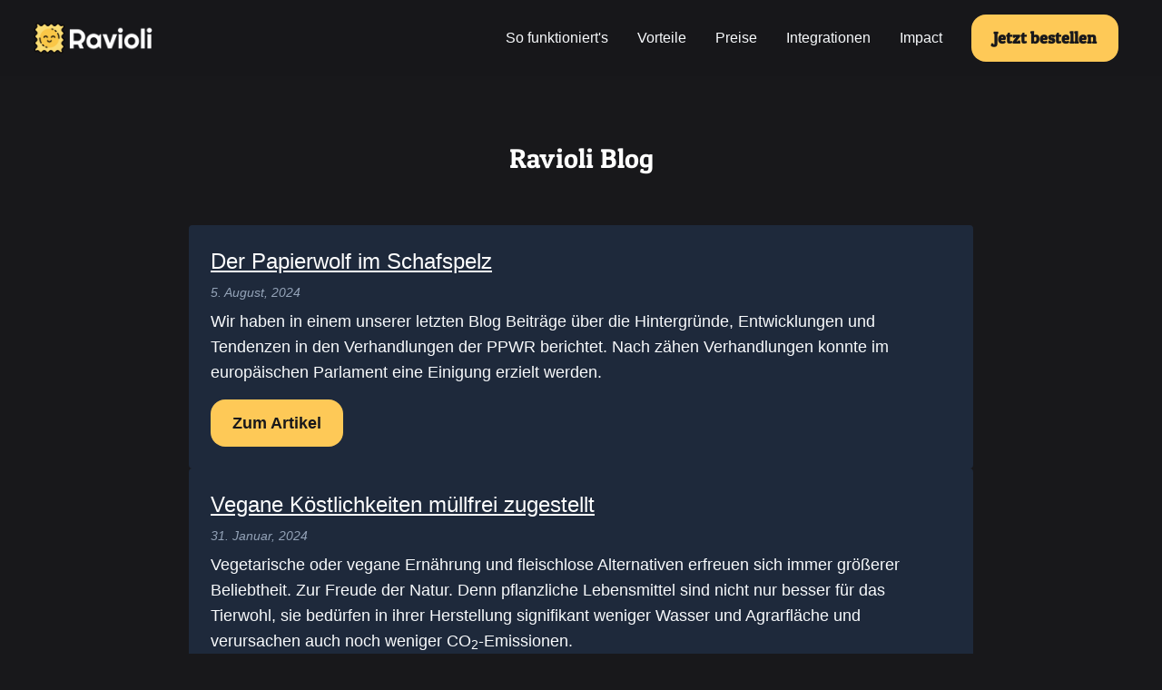

--- FILE ---
content_type: text/html
request_url: https://getravioli.de/blog/index
body_size: 13926
content:
<!DOCTYPE html>
<html lang="de-DE" class="scroll-smooth">
  <head>
    <meta name="viewport" content="width=device-width, initial-scale=1">
    <meta charset="utf-8">
    <title>Ravioli Blog - Ravioli</title>
    <meta name="title" content="Ravioli Blog - Ravioli">
    <meta name="description" content="">
    <link rel="stylesheet" href="/assets/css/fonts.css">
    <link rel="stylesheet" href="/assets/css/tailwind.css">
    
    

    <link rel="shortcut icon" type="image/png" href="https://getravioli.de/assets/images/favicon.png"/>

    <script src="/assets/js/menu.js"></script>

    <!-- Open Graph / Facebook -->
    <meta property="og:type" content="website">
    <meta property="og:title" content="Ravioli Blog - Ravioli">
    <meta property="og:description" content="">
    <meta property="og:site_name" content="Ravioli" />
    <meta property="og:url" content="https://getravioli.de/blog/">
    <meta property="og:image" content="https://getravioli.de/assets/images/ravioli_og_image.jpg" />

    <meta name="twitter:card" content="summary_large_image" />
    <meta name="twitter:title" content="Ravioli Blog - Ravioli" />
    <meta name="twitter:description" content="" />
    <meta name="twitter:url" content="https://getravioli.de/blog/" />
    <meta name="twitter:image" content="https://getravioli.de/assets/images/ravioli_og_image.jpg" />

    
      <script defer data-domain="getravioli.de" src="https://plausible.io/js/plausible.outbound-links.js"></script>
    

    
    
  </head>
  <body class="font-system bg-zinc-900 text-slate-50 text-lg w-full min-h-screen flex flex-col">
    <header class="sticky top-0 backdrop-blur-sm z-50">
  <div class="flex flex-row items-center justify-between w-full py-4 px-6 lg:py-4 lg:px-8 text-base bg-zinc-900/90" id="navigationContainer">
    <a href="/">
      <img src="/assets/images/ravioli_logo.png" class="w-28 lg:w-40" alt="Das Ravioli Logo mit dem Ravioli Schriftzug"/>
    </a>
    <div class="">
      <div id="menuIcon" class="lg:hidden text-zinc-400 cursor-pointer hover:text-white active:text-white focus:text-white">
        <svg xmlns="http://www.w3.org/2000/svg" width="24" height="24" viewBox="0 0 24 24" fill="none" stroke="currentColor" stroke-width="2" stroke-linecap="round" stroke-linejoin="round"><line x1="4" y1="12" x2="20" y2="12"></line><line x1="4" y1="6" x2="20" y2="6"></line><line x1="4" y1="18" x2="20" y2="18"></line></svg>
      </div>
    </div>
    <nav class="hidden lg:flex flex-row flex-wrap items-center justify-end w-full mt-0">
      
        <a href="/so-funktionierts"
          class="font-medium mx-4 no-underline hover:text-ravioli-orange-dark
                "
        >
          So funktioniert's
        </a>
      
        <a href="/vorteile"
          class="font-medium mx-4 no-underline hover:text-ravioli-orange-dark
                "
        >
          Vorteile
        </a>
      
        <a href="/preise"
          class="font-medium mx-4 no-underline hover:text-ravioli-orange-dark
                "
        >
          Preise
        </a>
      
        <a href="/integrationen"
          class="font-medium mx-4 no-underline hover:text-ravioli-orange-dark
                "
        >
          Integrationen
        </a>
      
        <a href="/impact"
          class="font-medium mx-4 no-underline hover:text-ravioli-orange-dark
                "
        >
          Impact
        </a>
      
      <a href="/bestellen" class="button-main mx-4 font-['Patua_One'] text-lg"
      >Jetzt bestellen</a>
    </nav>
    <nav
      id="mobileNav"
      class="invisible opacity-0 absolute flex flex-col justify-start items-start
            p-4 pt-2 top-2 inset-x-2 bg-zinc-800 border-0 border-zinc-50 z-30
            rounded text-white shadow-md tranisition transition-opacity ease-in duration-75"
    >
      <div class="w-full flex flex-row items-center justify-between mb-2">
        <img src="/assets/images/ravioli_logo.png" class="w-28"/>
        <div id="closeIcon" class="text-slate-400 cursor-pointer hover:text-white active:text-white focus:text-white">
          <svg xmlns="http://www.w3.org/2000/svg" width="24" height="24" viewBox="0 0 24 24" fill="none" stroke="currentColor" stroke-width="2" stroke-linecap="round" stroke-linejoin="round"><line x1="18" y1="6" x2="6" y2="18"></line><line x1="6" y1="6" x2="18" y2="18"></line></svg>
        </div>
      </div>
      
        <a href="/so-funktionierts"
          class="font-medium no-underline hover:text-ravioli-orange-dark mt-2
                "
        >
          So funktioniert's
        </a>
      
        <a href="/vorteile"
          class="font-medium no-underline hover:text-ravioli-orange-dark mt-2
                "
        >
          Vorteile
        </a>
      
        <a href="/preise"
          class="font-medium no-underline hover:text-ravioli-orange-dark mt-2
                "
        >
          Preise
        </a>
      
        <a href="/integrationen"
          class="font-medium no-underline hover:text-ravioli-orange-dark mt-2
                "
        >
          Integrationen
        </a>
      
        <a href="/impact"
          class="font-medium no-underline hover:text-ravioli-orange-dark mt-2
                "
        >
          Impact
        </a>
      
      <a href="/bestellen" class="button-main mt-6"
      >Jetzt bestellen</a>
    </nav>
  </div>
</header>
    <div class="flex flex-1 flex-col w-full justify-start items-center">
      
  <h1 class="text-3xl mb-0 md:mb-6 mt-14 py-4">Ravioli Blog</h1>


<div class="flex flex-col items-center justify-center w-full max-w-4xl p-4">
  <div class="flex flex-col gap-12">
  
  
    
    <article class="flex flex-col gap-x-2 bg-slate-800 rounded p-6">
        <h2 class="mb-2"><a href="/blog/der-papierwolf-im-schafspelz">Der Papierwolf im Schafspelz</a></h2>
        <time pubdate datetime="2024-08-05 10:57:00 +0000" class="text-slate-400 text-sm italic mb-2">
          
    5.
    
    August,
    2024
    
        </time>
        <p>Wir haben in einem unserer letzten Blog Beiträge über die Hintergründe, Entwicklungen und Tendenzen in den Verhandlungen der PPWR berichtet. Nach zähen Verhandlungen konnte im europäischen Parlament eine Einigung erzielt werden.</p>

        <div class="flex flex-row">
          <a class="button-main" href="/blog/der-papierwolf-im-schafspelz">Zum Artikel</a>
        </div>
      </article>
  
    
    <article class="flex flex-col gap-x-2 bg-slate-800 rounded p-6">
        <h2 class="mb-2"><a href="/blog/vegane-koestlichkeiten-muellfrei-zugestellt">Vegane Köstlichkeiten müllfrei zugestellt</a></h2>
        <time pubdate datetime="2024-01-31 15:16:00 +0000" class="text-slate-400 text-sm italic mb-2">
          
    31.
    
    Januar,
    2024
    
        </time>
        <p>Vegetarische oder vegane Ernährung und fleischlose Alternativen erfreuen sich immer größerer Beliebtheit. Zur Freude der Natur. Denn pflanzliche Lebensmittel sind nicht nur besser für das Tierwohl, sie bedürfen in ihrer Herstellung signifikant weniger Wasser und Agrarfläche und verursachen auch noch weniger CO<sub>2</sub>-Emissionen.</p>

        <div class="flex flex-row">
          <a class="button-main" href="/blog/vegane-koestlichkeiten-muellfrei-zugestellt">Zum Artikel</a>
        </div>
      </article>
  
    
    <article class="flex flex-col gap-x-2 bg-slate-800 rounded p-6">
        <h2 class="mb-2"><a href="/blog/berlin-berlin-wir-liefern-in-mehrweg-nach-berlin">Berlin Berlin, wir liefern in Mehrweg nach Berlin!</a></h2>
        <time pubdate datetime="2024-01-25 16:11:00 +0000" class="text-slate-400 text-sm italic mb-2">
          
    25.
    
    Januar,
    2024
    
        </time>
        <p>Nahrungsergänzungsmittel, Superfoods und Naturkosmetik. All das gibt’s bei <a href="https://innonature.eu/" target="_blank">InnoNature</a>. Auf Wunsch können sich Kund:innen ihre Wohlfühl-Produkte nachhaltig und ohne Müll in einer Ravioli Mehrweg-Verpackung nach Hause liefern lassen. Die leere Verpackung kann nach getaner Arbeit an jedem DHL Standort zurückgebracht werden. Seit August letzten Jahres gibt’s diese Kooperation zwischen InnoNature und Ravioli nun bereits.</p>

        <div class="flex flex-row">
          <a class="button-main" href="/blog/berlin-berlin-wir-liefern-in-mehrweg-nach-berlin">Zum Artikel</a>
        </div>
      </article>
  
    
    <article class="flex flex-col gap-x-2 bg-slate-800 rounded p-6">
        <h2 class="mb-2"><a href="/blog/ppwr-und-e-commerce-rueckblick-uebersicht-und-ausblick">PPWR & E-Commerce: Rückblick, Übersicht & Ausblick</a></h2>
        <time pubdate datetime="2023-12-22 11:57:00 +0000" class="text-slate-400 text-sm italic mb-2">
          
    22.
    
    Dezember,
    2023
    
        </time>
        <p>Die PPWR ist in aller Munde. Der Themenbereich der Regulierung ist sehr umfassend. Entsprechend schwierig ist es, in der aktuellen Berichterstattung den Überblick und ein klares Verständnis zu erlangen. Wir haben das Wichtigste für den E-Commerce Bereich mal versucht zusammenzufassen.</p>

        <div class="flex flex-row">
          <a class="button-main" href="/blog/ppwr-und-e-commerce-rueckblick-uebersicht-und-ausblick">Zum Artikel</a>
        </div>
      </article>
  
    
    <article class="flex flex-col gap-x-2 bg-slate-800 rounded p-6">
        <h2 class="mb-2"><a href="/blog/neuer-partner-neue-f%C3%BCllungz-zacamo-verpackt-und-verschickt-neu-mit-ravioli">Neuer Partner, neue Füllung: Zacamo verpackt & verschickt neu mit Ravioli</a></h2>
        <time pubdate datetime="2023-09-19 13:05:00 +0000" class="text-slate-400 text-sm italic mb-2">
          
    19.
    
    September,
    2023
    
        </time>
        <p>Hippe Bauchtaschen und nice Rucksäcke sind praktische und beliebte Wegbegleiter von so manchen jungen, urbanen Menschen. Wer genau hinschaut, sieht auf den Straßen meistens die gleichen drei Marken und Designs.</p>

        <div class="flex flex-row">
          <a class="button-main" href="/blog/neuer-partner-neue-f%C3%BCllungz-zacamo-verpackt-und-verschickt-neu-mit-ravioli">Zum Artikel</a>
        </div>
      </article>
  
    
    <article class="flex flex-col gap-x-2 bg-slate-800 rounded p-6">
        <h2 class="mb-2"><a href="/blog/die-wellpappenindustrie-stemmt-sich-gegen-mehrweg-welle">Die Wellpappenindustrie stemmt sich gegen Mehrweg-Welle</a></h2>
        <time pubdate datetime="2023-09-19 12:17:00 +0000" class="text-slate-400 text-sm italic mb-2">
          
    19.
    
    September,
    2023
    
        </time>
        <p>Letzte Woche ist uns der folgende Sponsored Post auf Instagram vom <a href="https://www.wellpappen-industrie.de">Verband der Wellpappen-Industrie (VDW</a> untergekommen:</p>

        <div class="flex flex-row">
          <a class="button-main" href="/blog/die-wellpappenindustrie-stemmt-sich-gegen-mehrweg-welle">Zum Artikel</a>
        </div>
      </article>
  
    
    <article class="flex flex-col gap-x-2 bg-slate-800 rounded p-6">
        <h2 class="mb-2"><a href="/blog/eu-strebt-10-mehrwegversandboxen-im-e-commerce-bis-2030-an">EU strebt 10% Mehrweg-Verpackungen im E-Commerce bis 2030 an</a></h2>
        <time pubdate datetime="2022-12-15 14:12:00 +0000" class="text-slate-400 text-sm italic mb-2">
          
    15.
    
    Dezember,
    2022
    
        </time>
        <p>Mehrweg ist besser als Einweg, und Müll macht keinen Spaß. Das weiß auch die Europäische Kommission und schafft zu diesem Zweck neue regulatorische Rahmenbedingungen. <a href="https://ec.europa.eu/commission/presscorner/detail/en/ip_22_7155">Der neueste Entwurf vom 30. November 2022</a> sieht vor, den Verpackungsmüll drastisch zu reduzieren und formuliert erstmals klare Zielwerte.</p>

        <div class="flex flex-row">
          <a class="button-main" href="/blog/eu-strebt-10-mehrwegversandboxen-im-e-commerce-bis-2030-an">Zum Artikel</a>
        </div>
      </article>
  
  <a href="/blog/feed.xml" class="m-2 text-center"><small>Atom / RSS Feed</small></a>
</div>
</div>
    </div>
    <footer class="bg-zinc-800 text-zinc-300">
  <div class="flex flex-col py-4 px-8 w-full text-sm mt-auto">
    <div class="flex flex-row items-center justify-center w-full mb-4">
      <div class="mx-4 text-center">
        Ravioli entwickelt Mehrweg-Versandlösungen für Onlineshops.
      </div>
    </div>
    <div class="flex flex-row flex-wrap items-center justify-center gap-x-4 gap-y-2 w-full mb-4 text-center">
      <div class="">
        E-Mail: 
        <a href="mailto:hi@getravioli.de">
          hi@getravioli.de
        </a>
      </div>
      <div class="">
        Mastodon: 
        <a href="https://mstdn.social/@ravioli" rel="me" target="_blank">
          @ravioli@mstdn.social
        </a>
      </div>
      <div class="">
        Instagram: 
        <a href="https://instagram.com/getravioli.de" target="_blank">
          @getravioli.de
        </a>
      </div>
    </div>
    <div class="flex flex-row flex-wrap items-center justify-center gap-y-2 gap-x-4 w-full mb-4 text-center">
      
        <a href="/datenschutz" class="whitespace-nowrap" >
          Datenschutz
        </a>
      
        <a href="/agb" class="whitespace-nowrap" >
          AGB
        </a>
      
        <a href="/impressum" class="whitespace-nowrap" >
          Impressum
        </a>
      
        <a href="/ravioli-zuruecksenden" class="whitespace-nowrap" >
          Ravioli zurücksenden?
        </a>
      
        <a href="/blog" class="whitespace-nowrap" >
          Blog
        </a>
      
        <a href="/uber-uns" class="whitespace-nowrap" >
          Über uns
        </a>
      
    </div>
    <div class="flex flex-row items-center justify-center w-full mb-4">
      <div class="mx-4 text-center">
        ☎️ Unsere Support Hotline: 040 7430 5644
      </div>
    </div>
    <div class="w-full text-center mb-4">
      &copy; 2026 Ravioli Logistik UG (haftungsbeschränkt)
    </div>
  </div>
</footer>

  </body>
</html>


--- FILE ---
content_type: text/css
request_url: https://getravioli.de/assets/css/fonts.css
body_size: 1054
content:
/* righteous-regular - latin */
@font-face {
  font-display: swap; /* Check https://developer.mozilla.org/en-US/docs/Web/CSS/@font-face/font-display for other options. */
  font-family: 'Righteous';
  font-style: normal;
  font-weight: 400;
  src: url('../fonts/righteous-v13-latin-regular.woff2') format('woff2'), /* Chrome 36+, Opera 23+, Firefox 39+ */
       url('../fonts/righteous-v13-latin-regular.woff') format('woff'); /* Chrome 5+, Firefox 3.6+, IE 9+, Safari 5.1+ */
}

/* mansalva-regular - latin */
@font-face {
  font-display: swap; /* Check https://developer.mozilla.org/en-US/docs/Web/CSS/@font-face/font-display for other options. */
  font-family: 'Mansalva';
  font-style: normal;
  font-weight: 400;
  src: url('../fonts/mansalva-v12-latin-regular.woff2') format('woff2'), /* Chrome 36+, Opera 23+, Firefox 39+ */
       url('../fonts/mansalva-v12-latin-regular.woff') format('woff'); /* Chrome 5+, Firefox 3.6+, IE 9+, Safari 5.1+ */
}


/* patua-one-regular - latin */
@font-face {
  font-display: swap; /* Check https://developer.mozilla.org/en-US/docs/Web/CSS/@font-face/font-display for other options. */
  font-family: 'Patua One';
  font-style: normal;
  font-weight: 400;
  src: url('../fonts/patua-one-v20-latin-regular.woff2') format('woff2'); /* Chrome 36+, Opera 23+, Firefox 39+, Safari 12+, iOS 10+ */
}


--- FILE ---
content_type: text/css
request_url: https://getravioli.de/assets/css/tailwind.css
body_size: 43165
content:
*, ::before, ::after {
  --tw-border-spacing-x: 0;
  --tw-border-spacing-y: 0;
  --tw-translate-x: 0;
  --tw-translate-y: 0;
  --tw-rotate: 0;
  --tw-skew-x: 0;
  --tw-skew-y: 0;
  --tw-scale-x: 1;
  --tw-scale-y: 1;
  --tw-pan-x:  ;
  --tw-pan-y:  ;
  --tw-pinch-zoom:  ;
  --tw-scroll-snap-strictness: proximity;
  --tw-gradient-from-position:  ;
  --tw-gradient-via-position:  ;
  --tw-gradient-to-position:  ;
  --tw-ordinal:  ;
  --tw-slashed-zero:  ;
  --tw-numeric-figure:  ;
  --tw-numeric-spacing:  ;
  --tw-numeric-fraction:  ;
  --tw-ring-inset:  ;
  --tw-ring-offset-width: 0px;
  --tw-ring-offset-color: #fff;
  --tw-ring-color: rgb(59 130 246 / 0.5);
  --tw-ring-offset-shadow: 0 0 #0000;
  --tw-ring-shadow: 0 0 #0000;
  --tw-shadow: 0 0 #0000;
  --tw-shadow-colored: 0 0 #0000;
  --tw-blur:  ;
  --tw-brightness:  ;
  --tw-contrast:  ;
  --tw-grayscale:  ;
  --tw-hue-rotate:  ;
  --tw-invert:  ;
  --tw-saturate:  ;
  --tw-sepia:  ;
  --tw-drop-shadow:  ;
  --tw-backdrop-blur:  ;
  --tw-backdrop-brightness:  ;
  --tw-backdrop-contrast:  ;
  --tw-backdrop-grayscale:  ;
  --tw-backdrop-hue-rotate:  ;
  --tw-backdrop-invert:  ;
  --tw-backdrop-opacity:  ;
  --tw-backdrop-saturate:  ;
  --tw-backdrop-sepia:  ;
  --tw-contain-size:  ;
  --tw-contain-layout:  ;
  --tw-contain-paint:  ;
  --tw-contain-style:  ;
}

::backdrop {
  --tw-border-spacing-x: 0;
  --tw-border-spacing-y: 0;
  --tw-translate-x: 0;
  --tw-translate-y: 0;
  --tw-rotate: 0;
  --tw-skew-x: 0;
  --tw-skew-y: 0;
  --tw-scale-x: 1;
  --tw-scale-y: 1;
  --tw-pan-x:  ;
  --tw-pan-y:  ;
  --tw-pinch-zoom:  ;
  --tw-scroll-snap-strictness: proximity;
  --tw-gradient-from-position:  ;
  --tw-gradient-via-position:  ;
  --tw-gradient-to-position:  ;
  --tw-ordinal:  ;
  --tw-slashed-zero:  ;
  --tw-numeric-figure:  ;
  --tw-numeric-spacing:  ;
  --tw-numeric-fraction:  ;
  --tw-ring-inset:  ;
  --tw-ring-offset-width: 0px;
  --tw-ring-offset-color: #fff;
  --tw-ring-color: rgb(59 130 246 / 0.5);
  --tw-ring-offset-shadow: 0 0 #0000;
  --tw-ring-shadow: 0 0 #0000;
  --tw-shadow: 0 0 #0000;
  --tw-shadow-colored: 0 0 #0000;
  --tw-blur:  ;
  --tw-brightness:  ;
  --tw-contrast:  ;
  --tw-grayscale:  ;
  --tw-hue-rotate:  ;
  --tw-invert:  ;
  --tw-saturate:  ;
  --tw-sepia:  ;
  --tw-drop-shadow:  ;
  --tw-backdrop-blur:  ;
  --tw-backdrop-brightness:  ;
  --tw-backdrop-contrast:  ;
  --tw-backdrop-grayscale:  ;
  --tw-backdrop-hue-rotate:  ;
  --tw-backdrop-invert:  ;
  --tw-backdrop-opacity:  ;
  --tw-backdrop-saturate:  ;
  --tw-backdrop-sepia:  ;
  --tw-contain-size:  ;
  --tw-contain-layout:  ;
  --tw-contain-paint:  ;
  --tw-contain-style:  ;
}

/*
! tailwindcss v3.4.19 | MIT License | https://tailwindcss.com
*/

/*
1. Prevent padding and border from affecting element width. (https://github.com/mozdevs/cssremedy/issues/4)
2. Allow adding a border to an element by just adding a border-width. (https://github.com/tailwindcss/tailwindcss/pull/116)
*/

*,
::before,
::after {
  box-sizing: border-box;
  /* 1 */
  border-width: 0;
  /* 2 */
  border-style: solid;
  /* 2 */
  border-color: #e5e7eb;
  /* 2 */
}

::before,
::after {
  --tw-content: '';
}

/*
1. Use a consistent sensible line-height in all browsers.
2. Prevent adjustments of font size after orientation changes in iOS.
3. Use a more readable tab size.
4. Use the user's configured `sans` font-family by default.
5. Use the user's configured `sans` font-feature-settings by default.
6. Use the user's configured `sans` font-variation-settings by default.
7. Disable tap highlights on iOS
*/

html,
:host {
  line-height: 1.5;
  /* 1 */
  -webkit-text-size-adjust: 100%;
  /* 2 */
  -moz-tab-size: 4;
  /* 3 */
  -o-tab-size: 4;
     tab-size: 4;
  /* 3 */
  font-family: ui-sans-serif, system-ui, sans-serif, "Apple Color Emoji", "Segoe UI Emoji", "Segoe UI Symbol", "Noto Color Emoji";
  /* 4 */
  font-feature-settings: normal;
  /* 5 */
  font-variation-settings: normal;
  /* 6 */
  -webkit-tap-highlight-color: transparent;
  /* 7 */
}

/*
1. Remove the margin in all browsers.
2. Inherit line-height from `html` so users can set them as a class directly on the `html` element.
*/

body {
  margin: 0;
  /* 1 */
  line-height: inherit;
  /* 2 */
}

/*
1. Add the correct height in Firefox.
2. Correct the inheritance of border color in Firefox. (https://bugzilla.mozilla.org/show_bug.cgi?id=190655)
3. Ensure horizontal rules are visible by default.
*/

hr {
  height: 0;
  /* 1 */
  color: inherit;
  /* 2 */
  border-top-width: 1px;
  /* 3 */
}

/*
Add the correct text decoration in Chrome, Edge, and Safari.
*/

abbr:where([title]) {
  -webkit-text-decoration: underline dotted;
          text-decoration: underline dotted;
}

/*
Remove the default font size and weight for headings.
*/

h1,
h2,
h3,
h4,
h5,
h6 {
  font-size: inherit;
  font-weight: inherit;
}

/*
Reset links to optimize for opt-in styling instead of opt-out.
*/

a {
  color: inherit;
  text-decoration: inherit;
}

/*
Add the correct font weight in Edge and Safari.
*/

b,
strong {
  font-weight: bolder;
}

/*
1. Use the user's configured `mono` font-family by default.
2. Use the user's configured `mono` font-feature-settings by default.
3. Use the user's configured `mono` font-variation-settings by default.
4. Correct the odd `em` font sizing in all browsers.
*/

code,
kbd,
samp,
pre {
  font-family: ui-monospace, SFMono-Regular, Menlo, Monaco, Consolas, "Liberation Mono", "Courier New", monospace;
  /* 1 */
  font-feature-settings: normal;
  /* 2 */
  font-variation-settings: normal;
  /* 3 */
  font-size: 1em;
  /* 4 */
}

/*
Add the correct font size in all browsers.
*/

small {
  font-size: 80%;
}

/*
Prevent `sub` and `sup` elements from affecting the line height in all browsers.
*/

sub,
sup {
  font-size: 75%;
  line-height: 0;
  position: relative;
  vertical-align: baseline;
}

sub {
  bottom: -0.25em;
}

sup {
  top: -0.5em;
}

/*
1. Remove text indentation from table contents in Chrome and Safari. (https://bugs.chromium.org/p/chromium/issues/detail?id=999088, https://bugs.webkit.org/show_bug.cgi?id=201297)
2. Correct table border color inheritance in all Chrome and Safari. (https://bugs.chromium.org/p/chromium/issues/detail?id=935729, https://bugs.webkit.org/show_bug.cgi?id=195016)
3. Remove gaps between table borders by default.
*/

table {
  text-indent: 0;
  /* 1 */
  border-color: inherit;
  /* 2 */
  border-collapse: collapse;
  /* 3 */
}

/*
1. Change the font styles in all browsers.
2. Remove the margin in Firefox and Safari.
3. Remove default padding in all browsers.
*/

button,
input,
optgroup,
select,
textarea {
  font-family: inherit;
  /* 1 */
  font-feature-settings: inherit;
  /* 1 */
  font-variation-settings: inherit;
  /* 1 */
  font-size: 100%;
  /* 1 */
  font-weight: inherit;
  /* 1 */
  line-height: inherit;
  /* 1 */
  letter-spacing: inherit;
  /* 1 */
  color: inherit;
  /* 1 */
  margin: 0;
  /* 2 */
  padding: 0;
  /* 3 */
}

/*
Remove the inheritance of text transform in Edge and Firefox.
*/

button,
select {
  text-transform: none;
}

/*
1. Correct the inability to style clickable types in iOS and Safari.
2. Remove default button styles.
*/

button,
input:where([type='button']),
input:where([type='reset']),
input:where([type='submit']) {
  -webkit-appearance: button;
  /* 1 */
  background-color: transparent;
  /* 2 */
  background-image: none;
  /* 2 */
}

/*
Use the modern Firefox focus style for all focusable elements.
*/

:-moz-focusring {
  outline: auto;
}

/*
Remove the additional `:invalid` styles in Firefox. (https://github.com/mozilla/gecko-dev/blob/2f9eacd9d3d995c937b4251a5557d95d494c9be1/layout/style/res/forms.css#L728-L737)
*/

:-moz-ui-invalid {
  box-shadow: none;
}

/*
Add the correct vertical alignment in Chrome and Firefox.
*/

progress {
  vertical-align: baseline;
}

/*
Correct the cursor style of increment and decrement buttons in Safari.
*/

::-webkit-inner-spin-button,
::-webkit-outer-spin-button {
  height: auto;
}

/*
1. Correct the odd appearance in Chrome and Safari.
2. Correct the outline style in Safari.
*/

[type='search'] {
  -webkit-appearance: textfield;
  /* 1 */
  outline-offset: -2px;
  /* 2 */
}

/*
Remove the inner padding in Chrome and Safari on macOS.
*/

::-webkit-search-decoration {
  -webkit-appearance: none;
}

/*
1. Correct the inability to style clickable types in iOS and Safari.
2. Change font properties to `inherit` in Safari.
*/

::-webkit-file-upload-button {
  -webkit-appearance: button;
  /* 1 */
  font: inherit;
  /* 2 */
}

/*
Add the correct display in Chrome and Safari.
*/

summary {
  display: list-item;
}

/*
Removes the default spacing and border for appropriate elements.
*/

blockquote,
dl,
dd,
h1,
h2,
h3,
h4,
h5,
h6,
hr,
figure,
p,
pre {
  margin: 0;
}

fieldset {
  margin: 0;
  padding: 0;
}

legend {
  padding: 0;
}

ol,
ul,
menu {
  list-style: none;
  margin: 0;
  padding: 0;
}

/*
Reset default styling for dialogs.
*/

dialog {
  padding: 0;
}

/*
Prevent resizing textareas horizontally by default.
*/

textarea {
  resize: vertical;
}

/*
1. Reset the default placeholder opacity in Firefox. (https://github.com/tailwindlabs/tailwindcss/issues/3300)
2. Set the default placeholder color to the user's configured gray 400 color.
*/

input::-moz-placeholder, textarea::-moz-placeholder {
  opacity: 1;
  /* 1 */
  color: #9ca3af;
  /* 2 */
}

input::placeholder,
textarea::placeholder {
  opacity: 1;
  /* 1 */
  color: #9ca3af;
  /* 2 */
}

/*
Set the default cursor for buttons.
*/

button,
[role="button"] {
  cursor: pointer;
}

/*
Make sure disabled buttons don't get the pointer cursor.
*/

:disabled {
  cursor: default;
}

/*
1. Make replaced elements `display: block` by default. (https://github.com/mozdevs/cssremedy/issues/14)
2. Add `vertical-align: middle` to align replaced elements more sensibly by default. (https://github.com/jensimmons/cssremedy/issues/14#issuecomment-634934210)
   This can trigger a poorly considered lint error in some tools but is included by design.
*/

img,
svg,
video,
canvas,
audio,
iframe,
embed,
object {
  display: block;
  /* 1 */
  vertical-align: middle;
  /* 2 */
}

/*
Constrain images and videos to the parent width and preserve their intrinsic aspect ratio. (https://github.com/mozdevs/cssremedy/issues/14)
*/

img,
video {
  max-width: 100%;
  height: auto;
}

/* Make elements with the HTML hidden attribute stay hidden by default */

[hidden]:where(:not([hidden="until-found"])) {
  display: none;
}

.button-main-white {
  display: flex;
  width: -moz-fit-content;
  width: fit-content;
  cursor: pointer;
  align-items: center;
  justify-content: center;
  border-radius: 1rem;
  border-width: 4px;
  --tw-border-opacity: 1;
  border-color: rgb(15 23 42 / var(--tw-border-opacity, 1));
  --tw-bg-opacity: 1;
  background-color: rgb(248 250 252 / var(--tw-bg-opacity, 1));
  padding-top: 1rem;
  padding-bottom: 1rem;
  padding-left: 1.5rem;
  padding-right: 1.5rem;
  font-weight: 500;
  --tw-text-opacity: 1;
  color: rgb(24 24 27 / var(--tw-text-opacity, 1));
  text-decoration-line: none;
}

.button-main-white:hover {
  --tw-bg-opacity: 1;
  background-color: rgb(255 226 132 / var(--tw-bg-opacity, 1));
  --tw-text-opacity: 1;
  color: rgb(15 23 42 / var(--tw-text-opacity, 1));
}

.button-main {
  display: flex;
  width: -moz-fit-content;
  width: fit-content;
  cursor: pointer;
  align-items: center;
  justify-content: center;
  border-radius: 1rem;
  --tw-bg-opacity: 1;
  background-color: rgb(254 201 87 / var(--tw-bg-opacity, 1));
  padding-top: 0.75rem;
  padding-bottom: 0.75rem;
  padding-left: 1.5rem;
  padding-right: 1.5rem;
  font-weight: 600;
  --tw-text-opacity: 1;
  color: rgb(24 24 27 / var(--tw-text-opacity, 1));
  text-decoration-line: none;
}

.button-main:hover {
  --tw-bg-opacity: 1;
  background-color: rgb(255 226 132 / var(--tw-bg-opacity, 1));
  --tw-text-opacity: 1;
  color: rgb(30 41 59 / var(--tw-text-opacity, 1));
}

.button-secondary {
  display: flex;
  width: -moz-fit-content;
  width: fit-content;
  cursor: pointer;
  align-items: center;
  justify-content: center;
  border-radius: 1rem;
  border-width: 4px;
  --tw-border-opacity: 1;
  border-color: rgb(24 24 27 / var(--tw-border-opacity, 1));
  padding-top: 1rem;
  padding-bottom: 1rem;
  padding-left: 1.5rem;
  padding-right: 1.5rem;
  font-weight: 500;
  --tw-text-opacity: 1;
  color: rgb(24 24 27 / var(--tw-text-opacity, 1));
  text-decoration-line: none;
}

.button-secondary:hover {
  --tw-bg-opacity: 1;
  background-color: rgb(255 226 132 / var(--tw-bg-opacity, 1));
  --tw-text-opacity: 1;
  color: rgb(51 65 85 / var(--tw-text-opacity, 1));
}

.invisible {
  visibility: hidden;
}

.absolute {
  position: absolute;
}

.relative {
  position: relative;
}

.sticky {
  position: sticky;
}

.inset-x-2 {
  left: 0.5rem;
  right: 0.5rem;
}

.-left-10 {
  left: -2.5rem;
}

.-left-14 {
  left: -3.5rem;
}

.-left-8 {
  left: -2rem;
}

.-right-10 {
  right: -2.5rem;
}

.-top-20 {
  top: -5rem;
}

.-top-8 {
  top: -2rem;
}

.bottom-0 {
  bottom: 0px;
}

.bottom-\[-10px\] {
  bottom: -10px;
}

.bottom-\[124px\] {
  bottom: 124px;
}

.bottom-\[20px\] {
  bottom: 20px;
}

.bottom-\[30px\] {
  bottom: 30px;
}

.bottom-\[70px\] {
  bottom: 70px;
}

.left-0 {
  left: 0px;
}

.left-\[-30px\] {
  left: -30px;
}

.left-\[163px\] {
  left: 163px;
}

.left-\[200px\] {
  left: 200px;
}

.left-\[30px\] {
  left: 30px;
}

.left-\[95px\] {
  left: 95px;
}

.right-\[-30px\] {
  right: -30px;
}

.right-\[101px\] {
  right: 101px;
}

.right-\[15px\] {
  right: 15px;
}

.right-\[30px\] {
  right: 30px;
}

.top-0 {
  top: 0px;
}

.top-10 {
  top: 2.5rem;
}

.top-12 {
  top: 3rem;
}

.top-2 {
  top: 0.5rem;
}

.top-3 {
  top: 0.75rem;
}

.top-\[120px\] {
  top: 120px;
}

.top-\[135px\] {
  top: 135px;
}

.top-\[140px\] {
  top: 140px;
}

.top-\[15px\] {
  top: 15px;
}

.top-\[200px\] {
  top: 200px;
}

.top-\[25px\] {
  top: 25px;
}

.top-\[30px\] {
  top: 30px;
}

.top-\[85px\] {
  top: 85px;
}

.z-10 {
  z-index: 10;
}

.z-30 {
  z-index: 30;
}

.z-50 {
  z-index: 50;
}

.col-span-7 {
  grid-column: span 7 / span 7;
}

.col-start-2 {
  grid-column-start: 2;
}

.col-end-9 {
  grid-column-end: 9;
}

.m-0 {
  margin: 0px;
}

.m-2 {
  margin: 0.5rem;
}

.mx-4 {
  margin-left: 1rem;
  margin-right: 1rem;
}

.mx-auto {
  margin-left: auto;
  margin-right: auto;
}

.my-0 {
  margin-top: 0px;
  margin-bottom: 0px;
}

.my-12 {
  margin-top: 3rem;
  margin-bottom: 3rem;
}

.my-2 {
  margin-top: 0.5rem;
  margin-bottom: 0.5rem;
}

.my-4 {
  margin-top: 1rem;
  margin-bottom: 1rem;
}

.my-6 {
  margin-top: 1.5rem;
  margin-bottom: 1.5rem;
}

.my-8 {
  margin-top: 2rem;
  margin-bottom: 2rem;
}

.my-auto {
  margin-top: auto;
  margin-bottom: auto;
}

.mb-0 {
  margin-bottom: 0px;
}

.mb-10 {
  margin-bottom: 2.5rem;
}

.mb-12 {
  margin-bottom: 3rem;
}

.mb-14 {
  margin-bottom: 3.5rem;
}

.mb-16 {
  margin-bottom: 4rem;
}

.mb-2 {
  margin-bottom: 0.5rem;
}

.mb-4 {
  margin-bottom: 1rem;
}

.mb-6 {
  margin-bottom: 1.5rem;
}

.mb-8 {
  margin-bottom: 2rem;
}

.mt-0 {
  margin-top: 0px;
}

.mt-10 {
  margin-top: 2.5rem;
}

.mt-14 {
  margin-top: 3.5rem;
}

.mt-16 {
  margin-top: 4rem;
}

.mt-2 {
  margin-top: 0.5rem;
}

.mt-20 {
  margin-top: 5rem;
}

.mt-4 {
  margin-top: 1rem;
}

.mt-6 {
  margin-top: 1.5rem;
}

.mt-8 {
  margin-top: 2rem;
}

.mt-auto {
  margin-top: auto;
}

.inline-block {
  display: inline-block;
}

.flex {
  display: flex;
}

.grid {
  display: grid;
}

.hidden {
  display: none;
}

.h-12 {
  height: 3rem;
}

.h-32 {
  height: 8rem;
}

.h-36 {
  height: 9rem;
}

.h-40 {
  height: 10rem;
}

.h-\[100px\] {
  height: 100px;
}

.h-\[150px\] {
  height: 150px;
}

.h-\[19rem\] {
  height: 19rem;
}

.h-\[26rem\] {
  height: 26rem;
}

.h-\[4\.5rem\] {
  height: 4.5rem;
}

.h-\[490px\] {
  height: 490px;
}

.h-\[4rem\] {
  height: 4rem;
}

.h-\[510px\] {
  height: 510px;
}

.h-\[512px\] {
  height: 512px;
}

.h-\[600px\] {
  height: 600px;
}

.h-fit {
  height: -moz-fit-content;
  height: fit-content;
}

.h-full {
  height: 100%;
}

.max-h-\[8rem\] {
  max-height: 8rem;
}

.min-h-screen {
  min-height: 100vh;
}

.w-1\/2 {
  width: 50%;
}

.w-10 {
  width: 2.5rem;
}

.w-28 {
  width: 7rem;
}

.w-32 {
  width: 8rem;
}

.w-40 {
  width: 10rem;
}

.w-56 {
  width: 14rem;
}

.w-60 {
  width: 15rem;
}

.w-72 {
  width: 18rem;
}

.w-80 {
  width: 20rem;
}

.w-\[13rem\] {
  width: 13rem;
}

.w-\[150px\] {
  width: 150px;
}

.w-\[200px\] {
  width: 200px;
}

.w-\[205px\] {
  width: 205px;
}

.w-\[270px\] {
  width: 270px;
}

.w-\[300px\] {
  width: 300px;
}

.w-\[350px\] {
  width: 350px;
}

.w-\[500px\] {
  width: 500px;
}

.w-\[512px\] {
  width: 512px;
}

.w-\[864px\] {
  width: 864px;
}

.w-\[95px\] {
  width: 95px;
}

.w-full {
  width: 100%;
}

.max-w-3xl {
  max-width: 48rem;
}

.max-w-4xl {
  max-width: 56rem;
}

.max-w-\[15rem\] {
  max-width: 15rem;
}

.max-w-\[20rem\] {
  max-width: 20rem;
}

.max-w-\[250rem\] {
  max-width: 250rem;
}

.max-w-prose {
  max-width: 65ch;
}

.max-w-screen-lg {
  max-width: 1024px;
}

.max-w-screen-xl {
  max-width: 1280px;
}

.max-w-sm {
  max-width: 24rem;
}

.max-w-xl {
  max-width: 36rem;
}

.flex-1 {
  flex: 1 1 0%;
}

.-rotate-6 {
  --tw-rotate: -6deg;
  transform: translate(var(--tw-translate-x), var(--tw-translate-y)) rotate(var(--tw-rotate)) skewX(var(--tw-skew-x)) skewY(var(--tw-skew-y)) scaleX(var(--tw-scale-x)) scaleY(var(--tw-scale-y));
}

.-rotate-90 {
  --tw-rotate: -90deg;
  transform: translate(var(--tw-translate-x), var(--tw-translate-y)) rotate(var(--tw-rotate)) skewX(var(--tw-skew-x)) skewY(var(--tw-skew-y)) scaleX(var(--tw-scale-x)) scaleY(var(--tw-scale-y));
}

.-rotate-\[10deg\] {
  --tw-rotate: -10deg;
  transform: translate(var(--tw-translate-x), var(--tw-translate-y)) rotate(var(--tw-rotate)) skewX(var(--tw-skew-x)) skewY(var(--tw-skew-y)) scaleX(var(--tw-scale-x)) scaleY(var(--tw-scale-y));
}

.-rotate-\[15deg\] {
  --tw-rotate: -15deg;
  transform: translate(var(--tw-translate-x), var(--tw-translate-y)) rotate(var(--tw-rotate)) skewX(var(--tw-skew-x)) skewY(var(--tw-skew-y)) scaleX(var(--tw-scale-x)) scaleY(var(--tw-scale-y));
}

.-rotate-\[8deg\] {
  --tw-rotate: -8deg;
  transform: translate(var(--tw-translate-x), var(--tw-translate-y)) rotate(var(--tw-rotate)) skewX(var(--tw-skew-x)) skewY(var(--tw-skew-y)) scaleX(var(--tw-scale-x)) scaleY(var(--tw-scale-y));
}

.rotate-180 {
  --tw-rotate: 180deg;
  transform: translate(var(--tw-translate-x), var(--tw-translate-y)) rotate(var(--tw-rotate)) skewX(var(--tw-skew-x)) skewY(var(--tw-skew-y)) scaleX(var(--tw-scale-x)) scaleY(var(--tw-scale-y));
}

.rotate-90 {
  --tw-rotate: 90deg;
  transform: translate(var(--tw-translate-x), var(--tw-translate-y)) rotate(var(--tw-rotate)) skewX(var(--tw-skew-x)) skewY(var(--tw-skew-y)) scaleX(var(--tw-scale-x)) scaleY(var(--tw-scale-y));
}

.rotate-\[5deg\] {
  --tw-rotate: 5deg;
  transform: translate(var(--tw-translate-x), var(--tw-translate-y)) rotate(var(--tw-rotate)) skewX(var(--tw-skew-x)) skewY(var(--tw-skew-y)) scaleX(var(--tw-scale-x)) scaleY(var(--tw-scale-y));
}

.rotate-\[8deg\] {
  --tw-rotate: 8deg;
  transform: translate(var(--tw-translate-x), var(--tw-translate-y)) rotate(var(--tw-rotate)) skewX(var(--tw-skew-x)) skewY(var(--tw-skew-y)) scaleX(var(--tw-scale-x)) scaleY(var(--tw-scale-y));
}

.transform {
  transform: translate(var(--tw-translate-x), var(--tw-translate-y)) rotate(var(--tw-rotate)) skewX(var(--tw-skew-x)) skewY(var(--tw-skew-y)) scaleX(var(--tw-scale-x)) scaleY(var(--tw-scale-y));
}

.cursor-pointer {
  cursor: pointer;
}

.list-decimal {
  list-style-type: decimal;
}

.grid-cols-8 {
  grid-template-columns: repeat(8, minmax(0, 1fr));
}

.flex-row {
  flex-direction: row;
}

.flex-col {
  flex-direction: column;
}

.flex-col-reverse {
  flex-direction: column-reverse;
}

.flex-wrap {
  flex-wrap: wrap;
}

.items-start {
  align-items: flex-start;
}

.items-center {
  align-items: center;
}

.justify-start {
  justify-content: flex-start;
}

.justify-end {
  justify-content: flex-end;
}

.justify-center {
  justify-content: center;
}

.justify-between {
  justify-content: space-between;
}

.justify-stretch {
  justify-content: stretch;
}

.gap-1 {
  gap: 0.25rem;
}

.gap-10 {
  gap: 2.5rem;
}

.gap-12 {
  gap: 3rem;
}

.gap-2 {
  gap: 0.5rem;
}

.gap-24 {
  gap: 6rem;
}

.gap-4 {
  gap: 1rem;
}

.gap-6 {
  gap: 1.5rem;
}

.gap-8 {
  gap: 2rem;
}

.gap-x-10 {
  -moz-column-gap: 2.5rem;
       column-gap: 2.5rem;
}

.gap-x-12 {
  -moz-column-gap: 3rem;
       column-gap: 3rem;
}

.gap-x-2 {
  -moz-column-gap: 0.5rem;
       column-gap: 0.5rem;
}

.gap-x-32 {
  -moz-column-gap: 8rem;
       column-gap: 8rem;
}

.gap-x-4 {
  -moz-column-gap: 1rem;
       column-gap: 1rem;
}

.gap-x-40 {
  -moz-column-gap: 10rem;
       column-gap: 10rem;
}

.gap-x-6 {
  -moz-column-gap: 1.5rem;
       column-gap: 1.5rem;
}

.gap-y-0 {
  row-gap: 0px;
}

.gap-y-10 {
  row-gap: 2.5rem;
}

.gap-y-2 {
  row-gap: 0.5rem;
}

.gap-y-4 {
  row-gap: 1rem;
}

.gap-y-6 {
  row-gap: 1.5rem;
}

.gap-y-8 {
  row-gap: 2rem;
}

.overflow-hidden {
  overflow: hidden;
}

.overflow-x-hidden {
  overflow-x: hidden;
}

.scroll-smooth {
  scroll-behavior: smooth;
}

.whitespace-nowrap {
  white-space: nowrap;
}

.rounded {
  border-radius: 0.25rem;
}

.rounded-2xl {
  border-radius: 1rem;
}

.rounded-lg {
  border-radius: 0.5rem;
}

.rounded-md {
  border-radius: 0.375rem;
}

.rounded-xl {
  border-radius: 0.75rem;
}

.rounded-b-2xl {
  border-bottom-right-radius: 1rem;
  border-bottom-left-radius: 1rem;
}

.border-0 {
  border-width: 0px;
}

.border-2 {
  border-width: 2px;
}

.border-4 {
  border-width: 4px;
}

.border-black {
  --tw-border-opacity: 1;
  border-color: rgb(0 0 0 / var(--tw-border-opacity, 1));
}

.border-emerald-700 {
  --tw-border-opacity: 1;
  border-color: rgb(4 120 87 / var(--tw-border-opacity, 1));
}

.border-ravioli-orange-dark {
  --tw-border-opacity: 1;
  border-color: rgb(254 201 87 / var(--tw-border-opacity, 1));
}

.border-ravioli-orange-light {
  --tw-border-opacity: 1;
  border-color: rgb(255 226 132 / var(--tw-border-opacity, 1));
}

.border-slate-400 {
  --tw-border-opacity: 1;
  border-color: rgb(148 163 184 / var(--tw-border-opacity, 1));
}

.border-transparent {
  border-color: transparent;
}

.border-white {
  --tw-border-opacity: 1;
  border-color: rgb(255 255 255 / var(--tw-border-opacity, 1));
}

.border-zinc-50 {
  --tw-border-opacity: 1;
  border-color: rgb(250 250 250 / var(--tw-border-opacity, 1));
}

.bg-black {
  --tw-bg-opacity: 1;
  background-color: rgb(0 0 0 / var(--tw-bg-opacity, 1));
}

.bg-emerald-700 {
  --tw-bg-opacity: 1;
  background-color: rgb(4 120 87 / var(--tw-bg-opacity, 1));
}

.bg-ravioli-orange-dark {
  --tw-bg-opacity: 1;
  background-color: rgb(254 201 87 / var(--tw-bg-opacity, 1));
}

.bg-ravioli-orange-light {
  --tw-bg-opacity: 1;
  background-color: rgb(255 226 132 / var(--tw-bg-opacity, 1));
}

.bg-ravioli-orange-light-tint {
  --tw-bg-opacity: 1;
  background-color: rgb(255 240 193 / var(--tw-bg-opacity, 1));
}

.bg-slate-700 {
  --tw-bg-opacity: 1;
  background-color: rgb(51 65 85 / var(--tw-bg-opacity, 1));
}

.bg-slate-800 {
  --tw-bg-opacity: 1;
  background-color: rgb(30 41 59 / var(--tw-bg-opacity, 1));
}

.bg-white {
  --tw-bg-opacity: 1;
  background-color: rgb(255 255 255 / var(--tw-bg-opacity, 1));
}

.bg-zinc-800 {
  --tw-bg-opacity: 1;
  background-color: rgb(39 39 42 / var(--tw-bg-opacity, 1));
}

.bg-zinc-900 {
  --tw-bg-opacity: 1;
  background-color: rgb(24 24 27 / var(--tw-bg-opacity, 1));
}

.bg-zinc-900\/90 {
  background-color: rgb(24 24 27 / 0.9);
}

.bg-\[url\(\'\/assets\/images\/ravioli_hero_2\.jpeg\'\)\] {
  background-image: url('/assets/images/ravioli_hero_2.jpeg');
}

.bg-cover {
  background-size: cover;
}

.bg-center {
  background-position: center;
}

.object-cover {
  -o-object-fit: cover;
     object-fit: cover;
}

.p-2 {
  padding: 0.5rem;
}

.p-4 {
  padding: 1rem;
}

.p-6 {
  padding: 1.5rem;
}

.p-8 {
  padding: 2rem;
}

.px-4 {
  padding-left: 1rem;
  padding-right: 1rem;
}

.px-6 {
  padding-left: 1.5rem;
  padding-right: 1.5rem;
}

.px-8 {
  padding-left: 2rem;
  padding-right: 2rem;
}

.py-10 {
  padding-top: 2.5rem;
  padding-bottom: 2.5rem;
}

.py-4 {
  padding-top: 1rem;
  padding-bottom: 1rem;
}

.py-6 {
  padding-top: 1.5rem;
  padding-bottom: 1.5rem;
}

.py-8 {
  padding-top: 2rem;
  padding-bottom: 2rem;
}

.pb-10 {
  padding-bottom: 2.5rem;
}

.pb-14 {
  padding-bottom: 3.5rem;
}

.pb-4 {
  padding-bottom: 1rem;
}

.pl-4 {
  padding-left: 1rem;
}

.pr-4 {
  padding-right: 1rem;
}

.pt-10 {
  padding-top: 2.5rem;
}

.pt-2 {
  padding-top: 0.5rem;
}

.pt-4 {
  padding-top: 1rem;
}

.text-left {
  text-align: left;
}

.text-center {
  text-align: center;
}

.text-right {
  text-align: right;
}

.font-\[\'Patua_One\'\] {
  font-family: 'Patua One';
}

.font-mansalva {
  font-family: Mansalva, sans-serif;
}

.font-patua-one {
  font-family: Patua One, sans-serif;
}

.font-system {
  font-family: -apple-system, BlinkMacSystemFont, "Segoe UI", Roboto, Oxygen-Sans, Ubuntu, Cantarell, "Helvetica Neue", sans-serif;
}

.text-2xl {
  font-size: 1.5rem;
  line-height: 2rem;
}

.text-3xl {
  font-size: 1.875rem;
  line-height: 2.25rem;
}

.text-4xl {
  font-size: 2.25rem;
  line-height: 2.5rem;
}

.text-4xl\/relaxed {
  font-size: 2.25rem;
  line-height: 1.625;
}

.text-4xl\/tight {
  font-size: 2.25rem;
  line-height: 1.25;
}

.text-base {
  font-size: 1rem;
  line-height: 1.5rem;
}

.text-lg {
  font-size: 1.125rem;
  line-height: 1.75rem;
}

.text-sm {
  font-size: 0.875rem;
  line-height: 1.25rem;
}

.text-xl {
  font-size: 1.25rem;
  line-height: 1.75rem;
}

.font-bold {
  font-weight: 700;
}

.font-medium {
  font-weight: 500;
}

.font-semibold {
  font-weight: 600;
}

.italic {
  font-style: italic;
}

.leading-10 {
  line-height: 2.5rem;
}

.leading-7 {
  line-height: 1.75rem;
}

.text-ravioli-orange-dark {
  --tw-text-opacity: 1;
  color: rgb(254 201 87 / var(--tw-text-opacity, 1));
}

.text-ravioli-orange-light {
  --tw-text-opacity: 1;
  color: rgb(255 226 132 / var(--tw-text-opacity, 1));
}

.text-red-500 {
  --tw-text-opacity: 1;
  color: rgb(239 68 68 / var(--tw-text-opacity, 1));
}

.text-slate-100 {
  --tw-text-opacity: 1;
  color: rgb(241 245 249 / var(--tw-text-opacity, 1));
}

.text-slate-400 {
  --tw-text-opacity: 1;
  color: rgb(148 163 184 / var(--tw-text-opacity, 1));
}

.text-slate-50 {
  --tw-text-opacity: 1;
  color: rgb(248 250 252 / var(--tw-text-opacity, 1));
}

.text-slate-900 {
  --tw-text-opacity: 1;
  color: rgb(15 23 42 / var(--tw-text-opacity, 1));
}

.text-white {
  --tw-text-opacity: 1;
  color: rgb(255 255 255 / var(--tw-text-opacity, 1));
}

.text-zinc-300 {
  --tw-text-opacity: 1;
  color: rgb(212 212 216 / var(--tw-text-opacity, 1));
}

.text-zinc-400 {
  --tw-text-opacity: 1;
  color: rgb(161 161 170 / var(--tw-text-opacity, 1));
}

.text-zinc-900 {
  --tw-text-opacity: 1;
  color: rgb(24 24 27 / var(--tw-text-opacity, 1));
}

.underline {
  text-decoration-line: underline;
}

.no-underline {
  text-decoration-line: none;
}

.decoration-ravioli-orange-light {
  text-decoration-color: #FFE284;
}

.decoration-wavy {
  text-decoration-style: wavy;
}

.decoration-2 {
  text-decoration-thickness: 2px;
}

.underline-offset-8 {
  text-underline-offset: 8px;
}

.opacity-0 {
  opacity: 0;
}

.shadow-md {
  --tw-shadow: 0 4px 6px -1px rgb(0 0 0 / 0.1), 0 2px 4px -2px rgb(0 0 0 / 0.1);
  --tw-shadow-colored: 0 4px 6px -1px var(--tw-shadow-color), 0 2px 4px -2px var(--tw-shadow-color);
  box-shadow: var(--tw-ring-offset-shadow, 0 0 #0000), var(--tw-ring-shadow, 0 0 #0000), var(--tw-shadow);
}

.drop-shadow-lg {
  --tw-drop-shadow: drop-shadow(0 10px 8px rgb(0 0 0 / 0.04)) drop-shadow(0 4px 3px rgb(0 0 0 / 0.1));
  filter: var(--tw-blur) var(--tw-brightness) var(--tw-contrast) var(--tw-grayscale) var(--tw-hue-rotate) var(--tw-invert) var(--tw-saturate) var(--tw-sepia) var(--tw-drop-shadow);
}

.backdrop-blur-sm {
  --tw-backdrop-blur: blur(4px);
  -webkit-backdrop-filter: var(--tw-backdrop-blur) var(--tw-backdrop-brightness) var(--tw-backdrop-contrast) var(--tw-backdrop-grayscale) var(--tw-backdrop-hue-rotate) var(--tw-backdrop-invert) var(--tw-backdrop-opacity) var(--tw-backdrop-saturate) var(--tw-backdrop-sepia);
  backdrop-filter: var(--tw-backdrop-blur) var(--tw-backdrop-brightness) var(--tw-backdrop-contrast) var(--tw-backdrop-grayscale) var(--tw-backdrop-hue-rotate) var(--tw-backdrop-invert) var(--tw-backdrop-opacity) var(--tw-backdrop-saturate) var(--tw-backdrop-sepia);
}

.transition-opacity {
  transition-property: opacity;
  transition-timing-function: cubic-bezier(0.4, 0, 0.2, 1);
  transition-duration: 150ms;
}

.duration-200 {
  transition-duration: 200ms;
}

.duration-75 {
  transition-duration: 75ms;
}

.ease-in {
  transition-timing-function: cubic-bezier(0.4, 0, 1, 1);
}

.ease-in-out {
  transition-timing-function: cubic-bezier(0.4, 0, 0.2, 1);
}

.\[text-shadow\:0_0_6px_\#fff\] {
  text-shadow: 0 0 6px #fff;
}

a {
  text-decoration-line: underline;
}

a:hover {
  --tw-text-opacity: 1;
  color: rgb(148 163 184 / var(--tw-text-opacity, 1));
}

ul {
  margin-bottom: 1rem;
  list-style-position: outside;
  list-style-type: disc;
}

p {
  margin-bottom: 1rem;
}

h1 {
  margin-bottom: 1.5rem;
  font-family: Patua One, sans-serif;
  font-size: 2.25rem;
  line-height: 2.5rem;
  --tw-text-opacity: 1;
  color: rgb(255 255 255 / var(--tw-text-opacity, 1));
}

h2 {
  margin-bottom: 1rem;
  font-size: 1.5rem;
  line-height: 2rem;
  font-weight: 500;
  --tw-text-opacity: 1;
  color: rgb(255 255 255 / var(--tw-text-opacity, 1));
}

h3 {
  margin-bottom: 0.5rem;
  font-size: 1.125rem;
  line-height: 1.75rem;
  font-weight: 500;
}

.page-prose > h3 {
  margin-bottom: 0.5rem;
  font-size: 1.125rem;
  line-height: 1.75rem;
  font-weight: 500;
  --tw-text-opacity: 1;
  color: rgb(248 250 252 / var(--tw-text-opacity, 1));
}

blockquote {
  margin-top: 1rem;
  margin-bottom: 1rem;
  border-left-width: 4px;
  --tw-border-opacity: 1;
  border-left-color: rgb(148 163 184 / var(--tw-border-opacity, 1));
  --tw-bg-opacity: 1;
  background-color: rgb(30 41 59 / var(--tw-bg-opacity, 1));
  padding-top: 0.5rem;
  padding-bottom: 0.5rem;
  padding-left: 1.5rem;
  padding-right: 1.5rem;
  font-style: italic;
}

blockquote p {
  display: inline;
}

.wave-divider {
  position: absolute;
  top: 0;
  left: 0;
  width: 100%;
  overflow: hidden;
  line-height: 0;
}

.wave-divider svg {
  width: 100%;
}

.calculator-slider {
  -webkit-appearance: none;
  width: 100%;
  height: 0.5rem;
  --tw-bg-opacity: 1;
  background-color: rgb(255 240 193 / var(--tw-bg-opacity, 1));
  outline: none;
  transition: opacity .2s;
  border-radius: 0.5rem;
  margin-bottom: 2.5rem;
}

.calculator-slider:hover {
  --tw-bg-opacity: 1;
  background-color: rgb(255 226 132 / var(--tw-bg-opacity, 1));
}

.calculator-slider::-webkit-slider-thumb {
  -webkit-appearance: none;
          appearance: none;
  width: 25px;
  height: 25px;
  background: url('/assets/images/favicon.png');
  background-size: cover;
  cursor: pointer;
  border: none;
  border-radius: 0;
  -webkit-transition: 0.2s;
  transition: 0.2s;
}

.calculator-slider::-webkit-slider-thumb:hover {
  width: 29px;
  height: 29px;
}

.calculator-slider::-moz-range-thumb {
  width: 25px;
  height: 25px;
  background: url('/assets/images/favicon.png');
  background-size: cover;
  cursor: pointer;
  border: none;
  border-radius: 0;
  -moz-transition: 0.2s;
  transition: 0.2s;
}

.calculator-slider::-moz-range-thumb:hover {
  width: 29px;
  height: 29px;
}

.calculator-bubble {
  position: relative;
  --tw-bg-opacity: 1;
  background-color: rgb(255 226 132 / var(--tw-bg-opacity, 1));
  font-family: Patua One, sans-serif;
  border-radius: 0.2rem;
  width: 80px;
  text-align: center;
  margin-bottom: 1.5rem;
  color: black;
}

.calculator-bubble:after {
  content: "";
  position: absolute;
  bottom: -40%;
  left: 1.75rem;
  border-top: 0.8rem solid black;
  border-left: 0.8rem solid transparent;
  border-right: 0.8rem solid transparent;
  --tw-border-opacity: 1;
  border-top-color: rgb(255 226 132 / var(--tw-border-opacity, 1));
}

/* loading spinner */

.rotating-ravioli {
  display: none;
}

.rotating-ravioli:after {
  content: " ";
  display: block;
  width: 30px;
  height: 30px;
  background: url('/assets/images/favicon.png');
  background-size: cover;
  animation: rotating-ravioli 1.4s linear infinite;
}

@keyframes rotating-ravioli {
  0% {
    transform: rotate(0deg);
  }

  100% {
    transform: rotate(360deg);
  }
}

.blog__image-container {
  width: 100%;
}

.blog__image-400px {
  width: 400px;
  margin-right: auto;
  margin-left: auto;
  margin-top: 1rem;
  margin-bottom: 2rem;
  border-radius: 0.25rem;
  --tw-shadow: 0 4px 6px -1px rgb(0 0 0 / 0.1), 0 2px 4px -2px rgb(0 0 0 / 0.1);
  --tw-shadow-colored: 0 4px 6px -1px var(--tw-shadow-color), 0 2px 4px -2px var(--tw-shadow-color);
  box-shadow: var(--tw-ring-offset-shadow, 0 0 #0000), var(--tw-ring-shadow, 0 0 #0000), var(--tw-shadow);
}

.blog__image-w-full {
  width: 100%;
  border-radius: 0.25rem;
  --tw-shadow: 0 4px 6px -1px rgb(0 0 0 / 0.1), 0 2px 4px -2px rgb(0 0 0 / 0.1);
  --tw-shadow-colored: 0 4px 6px -1px var(--tw-shadow-color), 0 2px 4px -2px var(--tw-shadow-color);
  box-shadow: var(--tw-ring-offset-shadow, 0 0 #0000), var(--tw-ring-shadow, 0 0 #0000), var(--tw-shadow);
}

figure {
  margin-bottom: 2rem;
  margin-top: 1rem;
}

figcaption {
  margin-top: 1rem;
  font-size: 1rem;
  line-height: 1.5rem;
  font-style: italic;
}

.mover {
  animation: moveSlideshowTestimonials 25s linear infinite;
}

@keyframes moveSlideshowTestimonials {
  100% {
    /* adjust the translateX value based how many logos we have, - 11rem per logo */
    transform: translateX(-154rem);
  }
}

@keyframes bounce {
  0%, 100% {
    transform: translateY(-25%);
    animation-timing-function: cubic-bezier(0.8,0,1,1);
  }

  50% {
    transform: none;
    animation-timing-function: cubic-bezier(0,0,0.2,1);
  }
}

.hover\:animate-bounce:hover {
  animation: bounce 1s infinite;
}

.hover\:cursor-pointer:hover {
  cursor: pointer;
}

.hover\:border-ravioli-orange-dark:hover {
  --tw-border-opacity: 1;
  border-color: rgb(254 201 87 / var(--tw-border-opacity, 1));
}

.hover\:bg-slate-800:hover {
  --tw-bg-opacity: 1;
  background-color: rgb(30 41 59 / var(--tw-bg-opacity, 1));
}

.hover\:bg-zinc-800:hover {
  --tw-bg-opacity: 1;
  background-color: rgb(39 39 42 / var(--tw-bg-opacity, 1));
}

.hover\:text-ravioli-orange-dark:hover {
  --tw-text-opacity: 1;
  color: rgb(254 201 87 / var(--tw-text-opacity, 1));
}

.hover\:text-slate-200:hover {
  --tw-text-opacity: 1;
  color: rgb(226 232 240 / var(--tw-text-opacity, 1));
}

.hover\:text-white:hover {
  --tw-text-opacity: 1;
  color: rgb(255 255 255 / var(--tw-text-opacity, 1));
}

.focus\:text-white:focus {
  --tw-text-opacity: 1;
  color: rgb(255 255 255 / var(--tw-text-opacity, 1));
}

.focus-visible\:bg-slate-800:focus-visible {
  --tw-bg-opacity: 1;
  background-color: rgb(30 41 59 / var(--tw-bg-opacity, 1));
}

.focus-visible\:outline-none:focus-visible {
  outline: 2px solid transparent;
  outline-offset: 2px;
}

.focus-visible\:outline-1:focus-visible {
  outline-width: 1px;
}

.focus-visible\:outline-ravioli-orange-light:focus-visible {
  outline-color: #FFE284;
}

.active\:text-white:active {
  --tw-text-opacity: 1;
  color: rgb(255 255 255 / var(--tw-text-opacity, 1));
}

@media (max-width: 360px) {
  .max-\[360px\]\:top-\[160px\] {
    top: 160px;
  }

  .max-\[360px\]\:top-\[165px\] {
    top: 165px;
  }

  .max-\[360px\]\:w-\[325px\] {
    width: 325px;
  }
}

@media (min-width: 640px) {
  .sm\:-top-10 {
    top: -2.5rem;
  }

  .sm\:top-\[100px\] {
    top: 100px;
  }

  .sm\:top-\[95px\] {
    top: 95px;
  }

  .sm\:h-\[650px\] {
    height: 650px;
  }

  .sm\:w-2\/5 {
    width: 40%;
  }

  .sm\:w-3\/5 {
    width: 60%;
  }

  .sm\:w-\[550px\] {
    width: 550px;
  }

  .sm\:w-\[640px\] {
    width: 640px;
  }

  .sm\:rotate-6 {
    --tw-rotate: 6deg;
    transform: translate(var(--tw-translate-x), var(--tw-translate-y)) rotate(var(--tw-rotate)) skewX(var(--tw-skew-x)) skewY(var(--tw-skew-y)) scaleX(var(--tw-scale-x)) scaleY(var(--tw-scale-y));
  }

  .sm\:flex-row {
    flex-direction: row;
  }

  .sm\:gap-12 {
    gap: 3rem;
  }

  .sm\:pl-20 {
    padding-left: 5rem;
  }

  .sm\:text-3xl {
    font-size: 1.875rem;
    line-height: 2.25rem;
  }
}

@media (min-width: 768px) {
  .md\:-top-10 {
    top: -2.5rem;
  }

  .md\:mb-12 {
    margin-bottom: 3rem;
  }

  .md\:mb-6 {
    margin-bottom: 1.5rem;
  }

  .md\:ml-4 {
    margin-left: 1rem;
  }

  .md\:h-44 {
    height: 11rem;
  }

  .md\:h-\[49rem\] {
    height: 49rem;
  }

  .md\:h-\[660px\] {
    height: 660px;
  }

  .md\:h-full {
    height: 100%;
  }

  .md\:w-1\/2 {
    width: 50%;
  }

  .md\:w-44 {
    width: 11rem;
  }

  .md\:w-fit {
    width: -moz-fit-content;
    width: fit-content;
  }

  .md\:max-w-\[16rem\] {
    max-width: 16rem;
  }

  .md\:max-w-\[20rem\] {
    max-width: 20rem;
  }

  .md\:flex-row {
    flex-direction: row;
  }

  .md\:flex-row-reverse {
    flex-direction: row-reverse;
  }

  .md\:items-start {
    align-items: flex-start;
  }

  .md\:gap-y-0 {
    row-gap: 0px;
  }

  .md\:gap-y-6 {
    row-gap: 1.5rem;
  }

  .md\:rounded-b-none {
    border-bottom-right-radius: 0px;
    border-bottom-left-radius: 0px;
  }

  .md\:rounded-l-2xl {
    border-top-left-radius: 1rem;
    border-bottom-left-radius: 1rem;
  }

  .md\:p-0 {
    padding: 0px;
  }

  .md\:p-4 {
    padding: 1rem;
  }

  .md\:pb-4 {
    padding-bottom: 1rem;
  }

  .md\:pb-8 {
    padding-bottom: 2rem;
  }

  .md\:text-left {
    text-align: left;
  }

  .md\:text-5xl\/tight {
    font-size: 3rem;
    line-height: 1.25;
  }
}

@media (min-width: 1024px) {
  .lg\:absolute {
    position: absolute;
  }

  .lg\:relative {
    position: relative;
  }

  .lg\:top-10 {
    top: 2.5rem;
  }

  .lg\:my-4 {
    margin-top: 1rem;
    margin-bottom: 1rem;
  }

  .lg\:inline-block {
    display: inline-block;
  }

  .lg\:flex {
    display: flex;
  }

  .lg\:hidden {
    display: none;
  }

  .lg\:h-56 {
    height: 14rem;
  }

  .lg\:h-\[350px\] {
    height: 350px;
  }

  .lg\:h-\[52px\] {
    height: 52px;
  }

  .lg\:h-\[550px\] {
    height: 550px;
  }

  .lg\:w-40 {
    width: 10rem;
  }

  .lg\:w-\[196px\] {
    width: 196px;
  }

  .lg\:w-\[38rem\] {
    width: 38rem;
  }

  .lg\:w-\[500px\] {
    width: 500px;
  }

  .lg\:w-\[650px\] {
    width: 650px;
  }

  .lg\:w-auto {
    width: auto;
  }

  .lg\:w-full {
    width: 100%;
  }

  .lg\:-translate-x-10 {
    --tw-translate-x: -2.5rem;
    transform: translate(var(--tw-translate-x), var(--tw-translate-y)) rotate(var(--tw-rotate)) skewX(var(--tw-skew-x)) skewY(var(--tw-skew-y)) scaleX(var(--tw-scale-x)) scaleY(var(--tw-scale-y));
  }

  .lg\:-translate-x-12 {
    --tw-translate-x: -3rem;
    transform: translate(var(--tw-translate-x), var(--tw-translate-y)) rotate(var(--tw-rotate)) skewX(var(--tw-skew-x)) skewY(var(--tw-skew-y)) scaleX(var(--tw-scale-x)) scaleY(var(--tw-scale-y));
  }

  .lg\:-translate-x-20 {
    --tw-translate-x: -5rem;
    transform: translate(var(--tw-translate-x), var(--tw-translate-y)) rotate(var(--tw-rotate)) skewX(var(--tw-skew-x)) skewY(var(--tw-skew-y)) scaleX(var(--tw-scale-x)) scaleY(var(--tw-scale-y));
  }

  .lg\:-translate-x-32 {
    --tw-translate-x: -8rem;
    transform: translate(var(--tw-translate-x), var(--tw-translate-y)) rotate(var(--tw-rotate)) skewX(var(--tw-skew-x)) skewY(var(--tw-skew-y)) scaleX(var(--tw-scale-x)) scaleY(var(--tw-scale-y));
  }

  .lg\:translate-x-10 {
    --tw-translate-x: 2.5rem;
    transform: translate(var(--tw-translate-x), var(--tw-translate-y)) rotate(var(--tw-rotate)) skewX(var(--tw-skew-x)) skewY(var(--tw-skew-y)) scaleX(var(--tw-scale-x)) scaleY(var(--tw-scale-y));
  }

  .lg\:translate-x-20 {
    --tw-translate-x: 5rem;
    transform: translate(var(--tw-translate-x), var(--tw-translate-y)) rotate(var(--tw-rotate)) skewX(var(--tw-skew-x)) skewY(var(--tw-skew-y)) scaleX(var(--tw-scale-x)) scaleY(var(--tw-scale-y));
  }

  .lg\:translate-x-24 {
    --tw-translate-x: 6rem;
    transform: translate(var(--tw-translate-x), var(--tw-translate-y)) rotate(var(--tw-rotate)) skewX(var(--tw-skew-x)) skewY(var(--tw-skew-y)) scaleX(var(--tw-scale-x)) scaleY(var(--tw-scale-y));
  }

  .lg\:translate-x-32 {
    --tw-translate-x: 8rem;
    transform: translate(var(--tw-translate-x), var(--tw-translate-y)) rotate(var(--tw-rotate)) skewX(var(--tw-skew-x)) skewY(var(--tw-skew-y)) scaleX(var(--tw-scale-x)) scaleY(var(--tw-scale-y));
  }

  .lg\:-rotate-1 {
    --tw-rotate: -1deg;
    transform: translate(var(--tw-translate-x), var(--tw-translate-y)) rotate(var(--tw-rotate)) skewX(var(--tw-skew-x)) skewY(var(--tw-skew-y)) scaleX(var(--tw-scale-x)) scaleY(var(--tw-scale-y));
  }

  .lg\:-rotate-2 {
    --tw-rotate: -2deg;
    transform: translate(var(--tw-translate-x), var(--tw-translate-y)) rotate(var(--tw-rotate)) skewX(var(--tw-skew-x)) skewY(var(--tw-skew-y)) scaleX(var(--tw-scale-x)) scaleY(var(--tw-scale-y));
  }

  .lg\:-rotate-3 {
    --tw-rotate: -3deg;
    transform: translate(var(--tw-translate-x), var(--tw-translate-y)) rotate(var(--tw-rotate)) skewX(var(--tw-skew-x)) skewY(var(--tw-skew-y)) scaleX(var(--tw-scale-x)) scaleY(var(--tw-scale-y));
  }

  .lg\:rotate-1 {
    --tw-rotate: 1deg;
    transform: translate(var(--tw-translate-x), var(--tw-translate-y)) rotate(var(--tw-rotate)) skewX(var(--tw-skew-x)) skewY(var(--tw-skew-y)) scaleX(var(--tw-scale-x)) scaleY(var(--tw-scale-y));
  }

  .lg\:rotate-2 {
    --tw-rotate: 2deg;
    transform: translate(var(--tw-translate-x), var(--tw-translate-y)) rotate(var(--tw-rotate)) skewX(var(--tw-skew-x)) skewY(var(--tw-skew-y)) scaleX(var(--tw-scale-x)) scaleY(var(--tw-scale-y));
  }

  .lg\:rotate-3 {
    --tw-rotate: 3deg;
    transform: translate(var(--tw-translate-x), var(--tw-translate-y)) rotate(var(--tw-rotate)) skewX(var(--tw-skew-x)) skewY(var(--tw-skew-y)) scaleX(var(--tw-scale-x)) scaleY(var(--tw-scale-y));
  }

  .lg\:flex-row {
    flex-direction: row;
  }

  .lg\:justify-start {
    justify-content: flex-start;
  }

  .lg\:justify-end {
    justify-content: flex-end;
  }

  .lg\:justify-between {
    justify-content: space-between;
  }

  .lg\:gap-x-0 {
    -moz-column-gap: 0px;
         column-gap: 0px;
  }

  .lg\:overflow-x-hidden {
    overflow-x: hidden;
  }

  .lg\:p-10 {
    padding: 2.5rem;
  }

  .lg\:p-4 {
    padding: 1rem;
  }

  .lg\:px-0 {
    padding-left: 0px;
    padding-right: 0px;
  }

  .lg\:px-8 {
    padding-left: 2rem;
    padding-right: 2rem;
  }

  .lg\:py-4 {
    padding-top: 1rem;
    padding-bottom: 1rem;
  }

  .lg\:pl-10 {
    padding-left: 2.5rem;
  }

  .lg\:pl-14 {
    padding-left: 3.5rem;
  }

  .lg\:pr-10 {
    padding-right: 2.5rem;
  }

  .lg\:pr-14 {
    padding-right: 3.5rem;
  }

  .lg\:text-6xl\/tight {
    font-size: 3.75rem;
    line-height: 1.25;
  }
}

@media (min-width: 1218px) {
  .min-\[1218px\]\:inline-block {
    display: inline-block;
  }

  .min-\[1218px\]\:hidden {
    display: none;
  }
}

@media (min-width: 1280px) {
  .xl\:h-\[500px\] {
    height: 500px;
  }

  .xl\:h-\[600px\] {
    height: 600px;
  }

  .xl\:w-\[700px\] {
    width: 700px;
  }
}

--- FILE ---
content_type: application/javascript
request_url: https://getravioli.de/assets/js/menu.js
body_size: 420
content:
window.addEventListener("load", () => {
  document
    .getElementById("menuIcon")
    ?.addEventListener("click", openMobileNav);
  
  document
    .getElementById("closeIcon")
    ?.addEventListener("click", closeMobileNav);
});

function openMobileNav() {
  document.getElementById("mobileNav").classList.toggle("invisible");
  document.getElementById("mobileNav").classList.toggle("opacity-0");
  document.getElementById("navigationContainer").style.background = "rgb(24 24 27 / 1.0)";
}

function closeMobileNav() {
  document.getElementById("mobileNav").classList.toggle("invisible");
  document.getElementById("mobileNav").classList.toggle("opacity-0");
  document.getElementById("navigationContainer").style.background = "rgb(24 24 27 / 0.9)";
}